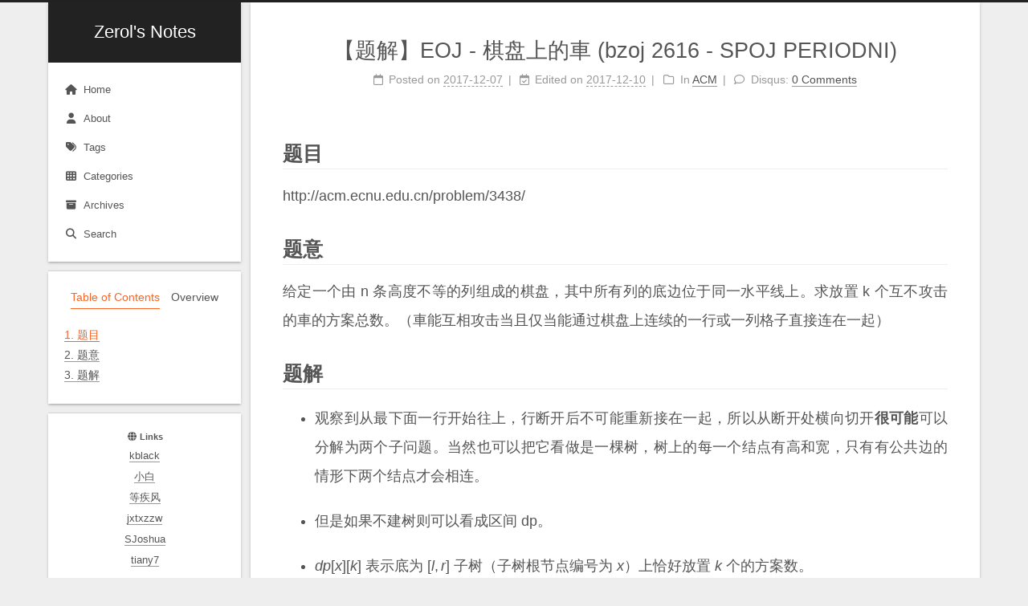

--- FILE ---
content_type: text/html; charset=utf-8
request_url: https://zerol.me/2017/12/07/PERIODNI/
body_size: 8260
content:
<!DOCTYPE html>
<html lang="en">
<head>
  <meta charset="UTF-8">
<meta name="viewport" content="width=device-width">
<meta name="theme-color" content="#222" media="(prefers-color-scheme: light)">
<meta name="theme-color" content="#222" media="(prefers-color-scheme: dark)"><meta name="generator" content="Hexo 6.3.0">

  <link rel="apple-touch-icon" sizes="180x180" href="/images/apple-touch-icon-next.png">
  <link rel="icon" type="image/png" sizes="32x32" href="/images/favicon.png">
  <link rel="icon" type="image/png" sizes="16x16" href="/images/favicon.png">
  <link rel="mask-icon" href="/images/logo.svg" color="#222">

<link rel="stylesheet" href="/css/main.css">



<link rel="stylesheet" href="https://cdnjs.cloudflare.com/ajax/libs/font-awesome/6.4.0/css/all.min.css" integrity="sha256-HtsXJanqjKTc8vVQjO4YMhiqFoXkfBsjBWcX91T1jr8=" crossorigin="anonymous">
  <link rel="stylesheet" href="https://cdnjs.cloudflare.com/ajax/libs/animate.css/3.1.1/animate.min.css" integrity="sha256-PR7ttpcvz8qrF57fur/yAx1qXMFJeJFiA6pSzWi0OIE=" crossorigin="anonymous">

<script class="next-config" data-name="main" type="application/json">{"hostname":"zerol.me","root":"/","images":"/images","scheme":"Gemini","darkmode":true,"version":"8.15.1","exturl":false,"sidebar":{"position":"left","display":"post","padding":18,"offset":12},"copycode":{"enable":false,"style":null},"bookmark":{"enable":false,"color":"#222","save":"auto"},"mediumzoom":false,"lazyload":false,"pangu":false,"comments":{"style":"tabs","active":null,"storage":true,"lazyload":false,"nav":null},"stickytabs":false,"motion":{"enable":true,"async":false,"transition":{"menu_item":"fadeInDown","post_block":"fadeIn","post_header":"fadeInDown","post_body":"fadeInDown","coll_header":"fadeInLeft","sidebar":"fadeInUp"}},"prism":false,"i18n":{"placeholder":"Searching...","empty":"We didn't find any results for the search: ${query}","hits_time":"${hits} results found in ${time} ms","hits":"${hits} results found"}}</script><script src="/js/config.js"></script>

    <meta name="description" content="题目 http:&#x2F;&#x2F;acm.ecnu.edu.cn&#x2F;problem&#x2F;3438&#x2F; 题意 给定一个由 n 条高度不等的列组成的棋盘，其中所有列的底边位于同一水平线上。求放置 k 个互不攻击的車的方案总数。（車能互相攻击当且仅当能通过棋盘上连续的一行或一列格子直接连在一起）">
<meta property="og:type" content="article">
<meta property="og:title" content="【题解】EOJ - 棋盘上的車 (bzoj 2616 - SPOJ PERIODNI)">
<meta property="og:url" content="https://zerol.me/2017/12/07/PERIODNI/index.html">
<meta property="og:site_name" content="Zerol&#39;s Notes">
<meta property="og:description" content="题目 http:&#x2F;&#x2F;acm.ecnu.edu.cn&#x2F;problem&#x2F;3438&#x2F; 题意 给定一个由 n 条高度不等的列组成的棋盘，其中所有列的底边位于同一水平线上。求放置 k 个互不攻击的車的方案总数。（車能互相攻击当且仅当能通过棋盘上连续的一行或一列格子直接连在一起）">
<meta property="og:locale" content="en_US">
<meta property="article:published_time" content="2017-12-07T22:37:30.000Z">
<meta property="article:modified_time" content="2017-12-10T13:08:29.000Z">
<meta property="article:author" content="zerol">
<meta property="article:tag" content="dp">
<meta name="twitter:card" content="summary">


<link rel="canonical" href="https://zerol.me/2017/12/07/PERIODNI/">



<script class="next-config" data-name="page" type="application/json">{"sidebar":"","isHome":false,"isPost":true,"lang":"en","comments":true,"permalink":"https://zerol.me/2017/12/07/PERIODNI/","path":"2017/12/07/PERIODNI/","title":"【题解】EOJ - 棋盘上的車 (bzoj 2616 - SPOJ PERIODNI)"}</script>

<script class="next-config" data-name="calendar" type="application/json">""</script>
<title>【题解】EOJ - 棋盘上的車 (bzoj 2616 - SPOJ PERIODNI) | Zerol's Notes</title>
  
    <script async src="https://www.googletagmanager.com/gtag/js?id=UA-100757043-1"></script>
  <script class="next-config" data-name="google_analytics" type="application/json">{"tracking_id":"UA-100757043-1","only_pageview":false}</script>
  <script src="/js/third-party/analytics/google-analytics.js"></script>








  <noscript>
    <link rel="stylesheet" href="/css/noscript.css">
  </noscript>
</head>

<body itemscope itemtype="http://schema.org/WebPage" class="use-motion">
  <div class="headband"></div>

  <main class="main">
    <div class="column">
      <header class="header" itemscope itemtype="http://schema.org/WPHeader"><div class="site-brand-container">
  <div class="site-nav-toggle">
    <div class="toggle" aria-label="Toggle navigation bar" role="button">
        <span class="toggle-line"></span>
        <span class="toggle-line"></span>
        <span class="toggle-line"></span>
    </div>
  </div>

  <div class="site-meta">

    <a href="/" class="brand" rel="start">
      <i class="logo-line"></i>
      <p class="site-title">Zerol's Notes</p>
      <i class="logo-line"></i>
    </a>
  </div>

  <div class="site-nav-right">
    <div class="toggle popup-trigger" aria-label="Search" role="button">
        <i class="fa fa-search fa-fw fa-lg"></i>
    </div>
  </div>
</div>



<nav class="site-nav">
  <ul class="main-menu menu"><li class="menu-item menu-item-home"><a href="/" rel="section"><i class="fa fa-home fa-fw"></i>Home</a></li><li class="menu-item menu-item-about"><a href="/about/" rel="section"><i class="fa fa-user fa-fw"></i>About</a></li><li class="menu-item menu-item-tags"><a href="/tags/" rel="section"><i class="fa fa-tags fa-fw"></i>Tags</a></li><li class="menu-item menu-item-categories"><a href="/categories/" rel="section"><i class="fa fa-th fa-fw"></i>Categories</a></li><li class="menu-item menu-item-archives"><a href="/archives/" rel="section"><i class="fa fa-archive fa-fw"></i>Archives</a></li>
      <li class="menu-item menu-item-search">
        <a role="button" class="popup-trigger"><i class="fa fa-search fa-fw"></i>Search
        </a>
      </li>
  </ul>
</nav>



  <div class="search-pop-overlay">
    <div class="popup search-popup"><div class="search-header">
  <span class="search-icon">
    <i class="fa fa-search"></i>
  </span>
  <div class="search-input-container">
    <input autocomplete="off" autocapitalize="off" maxlength="80"
           placeholder="Searching..." spellcheck="false"
           type="search" class="search-input">
  </div>
  <span class="popup-btn-close" role="button">
    <i class="fa fa-times-circle"></i>
  </span>
</div>
<div class="search-result-container no-result">
  <div class="search-result-icon">
    <i class="fa fa-spinner fa-pulse fa-5x"></i>
  </div>
</div>

    </div>
  </div>

</header>
        
  
  <aside class="sidebar">

    <div class="sidebar-inner sidebar-nav-active sidebar-toc-active">
      <ul class="sidebar-nav">
        <li class="sidebar-nav-toc">
          Table of Contents
        </li>
        <li class="sidebar-nav-overview">
          Overview
        </li>
      </ul>

      <div class="sidebar-panel-container">
        <!--noindex-->
        <div class="post-toc-wrap sidebar-panel">
            <div class="post-toc animated"><ol class="nav"><li class="nav-item nav-level-2"><a class="nav-link" href="#%E9%A2%98%E7%9B%AE"><span class="nav-number">1.</span> <span class="nav-text">题目</span></a></li><li class="nav-item nav-level-2"><a class="nav-link" href="#%E9%A2%98%E6%84%8F"><span class="nav-number">2.</span> <span class="nav-text">题意</span></a></li><li class="nav-item nav-level-2"><a class="nav-link" href="#%E9%A2%98%E8%A7%A3"><span class="nav-number">3.</span> <span class="nav-text">题解</span></a></li></ol></div>
        </div>
        <!--/noindex-->

        <div class="site-overview-wrap sidebar-panel">
          <div class="site-author animated" itemprop="author" itemscope itemtype="http://schema.org/Person">
    <img class="site-author-image" itemprop="image" alt="zerol"
      src="/images/alpha.png">
  <p class="site-author-name" itemprop="name">zerol</p>
  <div class="site-description" itemprop="description"></div>
</div>
<div class="site-state-wrap animated">
  <nav class="site-state">
      <div class="site-state-item site-state-posts">
        <a href="/archives/">
          <span class="site-state-item-count">168</span>
          <span class="site-state-item-name">posts</span>
        </a>
      </div>
      <div class="site-state-item site-state-categories">
          <a href="/categories/">
        <span class="site-state-item-count">13</span>
        <span class="site-state-item-name">categories</span></a>
      </div>
      <div class="site-state-item site-state-tags">
          <a href="/tags/">
        <span class="site-state-item-count">51</span>
        <span class="site-state-item-name">tags</span></a>
      </div>
  </nav>
</div>
  <div class="links-of-author animated">
      <span class="links-of-author-item">
        <a href="https://github.com/zerolfx" title="GitHub → https:&#x2F;&#x2F;github.com&#x2F;zerolfx" rel="noopener me" target="_blank"><i class="fab fa-github fa-fw"></i>GitHub</a>
      </span>
      <span class="links-of-author-item">
        <a href="/cdn-cgi/l/email-protection#f983b9839c8b9695d7949c" title="E-Mail → mailto:z@zerol.me" rel="noopener me"><i class="fa fa-envelope fa-fw"></i>E-Mail</a>
      </span>
      <span class="links-of-author-item">
        <a href="https://github.com/zerolfx/template" title="ACM 模板库 → https:&#x2F;&#x2F;github.com&#x2F;zerolfx&#x2F;template" rel="noopener me" target="_blank"><i class="fa fa-book fa-fw"></i>ACM 模板库</a>
      </span>
      <span class="links-of-author-item">
        <a href="https://acm.ecnu.edu.cn/wiki/index.php?title=ECNU_Foreigners_(2018)" title="训练记录 → https:&#x2F;&#x2F;acm.ecnu.edu.cn&#x2F;wiki&#x2F;index.php?title&#x3D;ECNU_Foreigners_(2018)" rel="noopener me" target="_blank"><i class="fa fa-tasks fa-fw"></i>训练记录</a>
      </span>
      <span class="links-of-author-item">
        <a href="https://steamcommunity.com/id/zerolfx/" title="Steam → https:&#x2F;&#x2F;steamcommunity.com&#x2F;id&#x2F;zerolfx&#x2F;" rel="noopener me" target="_blank"><i class="fab fa-steam fa-fw"></i>Steam</a>
      </span>
  </div>

        </div>
      </div>
    </div>

    
    <div class="sidebar-inner sidebar-blogroll">
      <div class="links-of-blogroll animated">
        <div class="links-of-blogroll-title"><i class="fa fa-globe fa-fw"></i>
          Links
        </div>
        <ul class="links-of-blogroll-list">
            <li class="links-of-blogroll-item">
              <a href="https://blog.i64d.com/" title="https:&#x2F;&#x2F;blog.i64d.com&#x2F;" rel="noopener" target="_blank">kblack</a>
            </li>
            <li class="links-of-blogroll-item">
              <a href="https://du-ke.pl/" title="https:&#x2F;&#x2F;du-ke.pl&#x2F;" rel="noopener" target="_blank">小白</a>
            </li>
            <li class="links-of-blogroll-item">
              <a href="https://codesire-deng.github.io/" title="https:&#x2F;&#x2F;codesire-deng.github.io&#x2F;" rel="noopener" target="_blank">等疾风</a>
            </li>
            <li class="links-of-blogroll-item">
              <a href="https://www.jxtxzzw.com/" title="https:&#x2F;&#x2F;www.jxtxzzw.com&#x2F;" rel="noopener" target="_blank">jxtxzzw</a>
            </li>
            <li class="links-of-blogroll-item">
              <a href="https://sforest.in/" title="https:&#x2F;&#x2F;sforest.in&#x2F;" rel="noopener" target="_blank">SJoshua</a>
            </li>
            <li class="links-of-blogroll-item">
              <a href="https://www.cnblogs.com/tiany7/" title="https:&#x2F;&#x2F;www.cnblogs.com&#x2F;tiany7&#x2F;" rel="noopener" target="_blank">tiany7</a>
            </li>
            <li class="links-of-blogroll-item">
              <a href="https://www.ruanx.net/" title="https:&#x2F;&#x2F;www.ruanx.net&#x2F;" rel="noopener" target="_blank">rxz</a>
            </li>
            <li class="links-of-blogroll-item">
              <a href="http://www.secrul.cn/" title="http:&#x2F;&#x2F;www.secrul.cn&#x2F;" rel="noopener" target="_blank">secrul</a>
            </li>
            <li class="links-of-blogroll-item">
              <a href="https://www.rooobin.top/" title="https:&#x2F;&#x2F;www.rooobin.top&#x2F;" rel="noopener" target="_blank">rooobin</a>
            </li>
            <li class="links-of-blogroll-item">
              <a href="http://cubercsl.cn/" title="http:&#x2F;&#x2F;cubercsl.cn&#x2F;" rel="noopener" target="_blank">cubercsl</a>
            </li>
            <li class="links-of-blogroll-item">
              <a href="http://xiejiadong.com/" title="http:&#x2F;&#x2F;xiejiadong.com&#x2F;" rel="noopener" target="_blank">xiejiadong</a>
            </li>
            <li class="links-of-blogroll-item">
              <a href="https://blog.csdn.net/calabash_boy" title="https:&#x2F;&#x2F;blog.csdn.net&#x2F;calabash_boy" rel="noopener" target="_blank">calabash_boy</a>
            </li>
            <li class="links-of-blogroll-item">
              <a href="http://dengtesla.com/" title="http:&#x2F;&#x2F;dengtesla.com" rel="noopener" target="_blank">D-Tesla</a>
            </li>
            <li class="links-of-blogroll-item">
              <a href="http://godweiyang.com/" title="http:&#x2F;&#x2F;godweiyang.com&#x2F;" rel="noopener" target="_blank">godweiyang</a>
            </li>
            <li class="links-of-blogroll-item">
              <a href="https://colliot.org/" title="https:&#x2F;&#x2F;colliot.org&#x2F;" rel="noopener" target="_blank">Colliot</a>
            </li>
            <li class="links-of-blogroll-item">
              <a href="https://samaritanhu.github.io/" title="https:&#x2F;&#x2F;samaritanhu.github.io&#x2F;" rel="noopener" target="_blank">Xinyi Hu</a>
            </li>
        </ul>
      </div>
    </div>
  </aside>


    </div>

    <div class="main-inner post posts-expand">


  


<div class="post-block">
  
  

  <article itemscope itemtype="http://schema.org/Article" class="post-content" lang="en">
    <link itemprop="mainEntityOfPage" href="https://zerol.me/2017/12/07/PERIODNI/">

    <span hidden itemprop="author" itemscope itemtype="http://schema.org/Person">
      <meta itemprop="image" content="/images/alpha.png">
      <meta itemprop="name" content="zerol">
    </span>

    <span hidden itemprop="publisher" itemscope itemtype="http://schema.org/Organization">
      <meta itemprop="name" content="Zerol's Notes">
      <meta itemprop="description" content="">
    </span>

    <span hidden itemprop="post" itemscope itemtype="http://schema.org/CreativeWork">
      <meta itemprop="name" content="【题解】EOJ - 棋盘上的車 (bzoj 2616 - SPOJ PERIODNI) | Zerol's Notes">
      <meta itemprop="description" content="">
    </span>
      <header class="post-header">
        <h1 class="post-title" itemprop="name headline">
          【题解】EOJ - 棋盘上的車 (bzoj 2616 - SPOJ PERIODNI)
        </h1>

        <div class="post-meta-container">
          <div class="post-meta">
    <span class="post-meta-item">
      <span class="post-meta-item-icon">
        <i class="far fa-calendar"></i>
      </span>
      <span class="post-meta-item-text">Posted on</span>

      <time title="Created: 2017-12-07 22:37:30" itemprop="dateCreated datePublished" datetime="2017-12-07T22:37:30+00:00">2017-12-07</time>
    </span>
    <span class="post-meta-item">
      <span class="post-meta-item-icon">
        <i class="far fa-calendar-check"></i>
      </span>
      <span class="post-meta-item-text">Edited on</span>
      <time title="Modified: 2017-12-10 13:08:29" itemprop="dateModified" datetime="2017-12-10T13:08:29+00:00">2017-12-10</time>
    </span>
    <span class="post-meta-item">
      <span class="post-meta-item-icon">
        <i class="far fa-folder"></i>
      </span>
      <span class="post-meta-item-text">In</span>
        <span itemprop="about" itemscope itemtype="http://schema.org/Thing">
          <a href="/categories/ACM/" itemprop="url" rel="index"><span itemprop="name">ACM</span></a>
        </span>
    </span>

  
  
  <span class="post-meta-item">
    
      <span class="post-meta-item-icon">
        <i class="far fa-comment"></i>
      </span>
      <span class="post-meta-item-text">Disqus: </span>
    
    <a title="disqus" href="/2017/12/07/PERIODNI/#disqus_thread" itemprop="discussionUrl">
      <span class="post-comments-count disqus-comment-count" data-disqus-identifier="2017/12/07/PERIODNI/" itemprop="commentCount"></span>
    </a>
  </span>
  
  
</div>

        </div>
      </header>

    
    
    
    <div class="post-body" itemprop="articleBody">
        <h2 id="题目">题目</h2>
<p>http://acm.ecnu.edu.cn/problem/3438/</p>
<h2 id="题意">题意</h2>
<p>给定一个由 n
条高度不等的列组成的棋盘，其中所有列的底边位于同一水平线上。求放置 k
个互不攻击的車的方案总数。（車能互相攻击当且仅当能通过棋盘上连续的一行或一列格子直接连在一起）
<span id="more"></span></p>
<h2 id="题解">题解</h2>
<ul>
<li><p>观察到从最下面一行开始往上，行断开后不可能重新接在一起，所以从断开处横向切开<strong>很可能</strong>可以分解为两个子问题。当然也可以把它看做是一棵树，树上的每一个结点有高和宽，只有有公共边的情形下两个结点才会相连。</p></li>
<li><p>但是如果不建树则可以看成区间 dp。</p></li>
<li><p><span
class="math inline"><em>d</em><em>p</em>[<em>x</em>][<em>k</em>]</span>
表示底为 <span class="math inline">[<em>l</em>, <em>r</em>]</span>
子树（子树根节点编号为 <span
class="math inline"><em>x</em></span>）上恰好放置 <span
class="math inline"><em>k</em></span> 个的方案数。</p></li>
<li><p>这棵树为二叉树，也就是一个区间从区间最小值那里分割出两个结点。但是如果区间内有多个最小值，那么任取一个即可，省去了很多麻烦。（至于为什么是对的，因为计算中允许了高度为
0 的结点。）</p></li>
<li><p>设当前结点为 x，两个子结点分别为 a, b，当前结点的高度和宽度分别为
<span
class="math inline"><em>h</em><em>e</em><em>i</em><em>g</em><em>h</em><em>t</em></span>
和 <span
class="math inline"><em>l</em><em>e</em><em>n</em><em>g</em><em>t</em><em>h</em></span>。</p></li>
<li><p>枚举当前结点以及 a 和 b 放置的車的数目得到状态转移方程</p>
<p><span class="math display">$$dp[x][k]=\displaystyle \sum_{i=0}^{k}
{length-k+i \choose i} {height \choose i} i!\sum_{j=0}^{k-i}dp[a][j]
\times dp[b][k-i-j]$$</span></p></li>
<li><p>可惜这样会超时，所以预处理后面一个求和符号中的值，记为<span
class="math inline"><em>g</em>[<em>k</em> − <em>i</em>]​</span>，那么有<span
class="math inline">$g[k]=\sum_{i=0}^k dp[a][i] \times
dp[b][k-i]​$</span>，可以在 <span
class="math inline"><em>O</em>(<em>l</em><em>e</em><em>n</em><em>g</em><em>t</em><em>h</em><sup>2</sup>)​</span>
内预处理。</p></li>
<li><p>此时状态转移方程变为<span
class="math inline">$dp[x][k]=\displaystyle \sum_{i=0}^{k} {length-k+i
\choose i} {height \choose i} i! \times g[k-i]$</span>，也可以在 <span
class="math inline"><em>O</em>(<em>l</em><em>e</em><em>n</em><em>g</em><em>t</em><em>h</em><sup>2</sup>)</span>
内处理出来（还要枚举
k）。当然这道题还需要预处理阶乘以及阶乘的逆元使得组合数计算<span
class="math inline"><em>O</em>(1)</span>才能做到这个复杂度。</p></li>
<li><p>所以总复杂度为 <span
class="math inline"><em>O</em>(<em>n</em><sup>3</sup>)</span>。</p>
<p>​</p></li>
</ul>
<figure class="highlight cpp"><table><tr><td class="gutter"><pre><span class="line">1</span><br><span class="line">2</span><br><span class="line">3</span><br><span class="line">4</span><br><span class="line">5</span><br><span class="line">6</span><br><span class="line">7</span><br><span class="line">8</span><br><span class="line">9</span><br><span class="line">10</span><br><span class="line">11</span><br><span class="line">12</span><br><span class="line">13</span><br><span class="line">14</span><br><span class="line">15</span><br><span class="line">16</span><br><span class="line">17</span><br><span class="line">18</span><br><span class="line">19</span><br><span class="line">20</span><br><span class="line">21</span><br><span class="line">22</span><br><span class="line">23</span><br><span class="line">24</span><br><span class="line">25</span><br><span class="line">26</span><br><span class="line">27</span><br><span class="line">28</span><br><span class="line">29</span><br><span class="line">30</span><br><span class="line">31</span><br><span class="line">32</span><br><span class="line">33</span><br><span class="line">34</span><br><span class="line">35</span><br><span class="line">36</span><br><span class="line">37</span><br><span class="line">38</span><br><span class="line">39</span><br><span class="line">40</span><br><span class="line">41</span><br><span class="line">42</span><br><span class="line">43</span><br><span class="line">44</span><br><span class="line">45</span><br><span class="line">46</span><br><span class="line">47</span><br><span class="line">48</span><br><span class="line">49</span><br><span class="line">50</span><br><span class="line">51</span><br><span class="line">52</span><br><span class="line">53</span><br><span class="line">54</span><br><span class="line">55</span><br><span class="line">56</span><br><span class="line">57</span><br><span class="line">58</span><br><span class="line">59</span><br><span class="line">60</span><br><span class="line">61</span><br><span class="line">62</span><br><span class="line">63</span><br><span class="line">64</span><br><span class="line">65</span><br><span class="line">66</span><br><span class="line">67</span><br><span class="line">68</span><br></pre></td><td class="code"><pre><span class="line"><span class="meta">#<span class="keyword">include</span> <span class="string">&lt;bits/stdc++.h&gt;</span></span></span><br><span class="line"><span class="keyword">using</span> <span class="keyword">namespace</span> std;</span><br><span class="line"><span class="keyword">typedef</span> <span class="type">long</span> <span class="type">long</span> LL;</span><br><span class="line"><span class="meta">#<span class="keyword">define</span> FOR(i, x, y) for (decay<span class="string">&lt;decltype(y)&gt;::type i = (x), _##i = (y); i &lt; _##i; ++i)</span></span></span><br><span class="line"><span class="meta">#<span class="keyword">define</span> FORD(i, x, y) for (decay<span class="string">&lt;decltype(x)&gt;::type i = (x), _##i = (y); i &gt; _##i; --i)</span></span></span><br><span class="line"><span class="meta">#<span class="keyword">ifdef</span> zerol</span></span><br><span class="line"><span class="meta">#<span class="keyword">define</span> dbg(args...) do &#123; cout <span class="string">&lt;&lt; &quot;\033[32;1m&quot; &lt;&lt; #args&lt;&lt; &quot; -&gt; &quot;; err(args); &#125; while (0)</span></span></span><br><span class="line"><span class="meta">#<span class="keyword">else</span></span></span><br><span class="line"><span class="meta">#<span class="keyword">define</span> dbg(...)</span></span><br><span class="line"><span class="meta">#<span class="keyword">endif</span></span></span><br><span class="line"><span class="function"><span class="type">void</span> <span class="title">err</span><span class="params">()</span> </span>&#123; cout &lt;&lt; <span class="string">&quot;\033[39;0m&quot;</span> &lt;&lt; endl; &#125;</span><br><span class="line"><span class="function"><span class="keyword">template</span>&lt;<span class="keyword">typename</span> T, <span class="keyword">typename</span>... Args&gt;</span></span><br><span class="line"><span class="function"><span class="type">void</span> <span class="title">err</span><span class="params">(T a, Args... args)</span> </span>&#123; cout &lt;&lt; a &lt;&lt; <span class="string">&#x27; &#x27;</span>; <span class="built_in">err</span>(args...); &#125;</span><br><span class="line"><span class="comment">// -----------------------------------------------------------------------------</span></span><br><span class="line"><span class="type">const</span> LL maxn = <span class="number">5E2</span> + <span class="number">100</span>, MOD = <span class="number">1E9</span> + <span class="number">7</span>, M = <span class="number">1E6</span> + <span class="number">10</span>;</span><br><span class="line">LL h[maxn], f[maxn][maxn], g[maxn];</span><br><span class="line"></span><br><span class="line"><span class="function"><span class="keyword">inline</span> <span class="type">void</span> <span class="title">up</span><span class="params">(LL&amp; a, LL b)</span> </span>&#123; (a += b) %= MOD; &#125;</span><br><span class="line"></span><br><span class="line"><span class="function">LL <span class="title">pown</span><span class="params">(LL x, LL n, LL MOD)</span> </span>&#123;</span><br><span class="line">    LL ret = MOD != <span class="number">1</span>;</span><br><span class="line">    <span class="keyword">for</span> (x %= MOD; n; n &gt;&gt;= <span class="number">1</span>, x = x * x % MOD)</span><br><span class="line">        <span class="keyword">if</span> (n &amp; <span class="number">1</span>) ret = ret * x % MOD;</span><br><span class="line">    <span class="keyword">return</span> ret;</span><br><span class="line">&#125;</span><br><span class="line"></span><br><span class="line">LL invf[M], fac[M];</span><br><span class="line"><span class="function"><span class="type">void</span> <span class="title">fac_inv_init</span><span class="params">(LL n, LL p)</span> </span>&#123;</span><br><span class="line">    fac[<span class="number">0</span>] = <span class="number">1</span>;</span><br><span class="line">    <span class="built_in">FOR</span> (i, <span class="number">1</span>, n)</span><br><span class="line">        fac[i] = i * fac[i - <span class="number">1</span>] % p;</span><br><span class="line">    invf[n - <span class="number">1</span>] = <span class="built_in">pown</span>(fac[n - <span class="number">1</span>], p - <span class="number">2</span>, p);</span><br><span class="line">    <span class="built_in">FORD</span> (i, n - <span class="number">2</span>, <span class="number">-1</span>)</span><br><span class="line">        invf[i] = invf[i + <span class="number">1</span>] * (i + <span class="number">1</span>) % p;</span><br><span class="line">&#125;</span><br><span class="line"></span><br><span class="line"><span class="function"><span class="keyword">inline</span> LL <span class="title">C</span><span class="params">(LL n, LL m)</span> </span>&#123; <span class="comment">// m &gt;= n &gt;= 0</span></span><br><span class="line">    <span class="keyword">return</span> m &lt; n || n &lt; <span class="number">0</span> ? <span class="number">0</span> : fac[m] * invf[n] % MOD * invf[m - n] % MOD;</span><br><span class="line">&#125;</span><br><span class="line"></span><br><span class="line"><span class="function">LL <span class="title">go</span><span class="params">(LL l, LL r, LL d)</span> </span>&#123;</span><br><span class="line">    <span class="keyword">if</span> (l &gt; r) <span class="keyword">return</span> <span class="number">0</span>; <span class="comment">// trick!</span></span><br><span class="line">    LL k = r;</span><br><span class="line">    <span class="built_in">FOR</span> (i, l, r)</span><br><span class="line">        <span class="keyword">if</span> (h[i] &lt; h[k]) k = i;</span><br><span class="line">    LL len = r - l + <span class="number">1</span>, height = h[k] - d;</span><br><span class="line">    LL a = <span class="built_in">go</span>(l, k - <span class="number">1</span>, h[k]), b = <span class="built_in">go</span>(k + <span class="number">1</span>, r, h[k]);</span><br><span class="line">    <span class="built_in">fill</span>(g, g + len + <span class="number">1</span>, <span class="number">0</span>);</span><br><span class="line">    <span class="built_in">FOR</span> (i, <span class="number">0</span>, k - l + <span class="number">1</span>)  <span class="comment">// (k - 1) - l + 1</span></span><br><span class="line">        <span class="built_in">FOR</span> (j, <span class="number">0</span>, r - k + <span class="number">1</span>) <span class="comment">// r - (k + 1) + 1</span></span><br><span class="line">            <span class="built_in">up</span>(g[i + j], f[a][i] * f[b][j]);</span><br><span class="line">    <span class="built_in">FOR</span> (i, <span class="number">0</span>, len + <span class="number">1</span>)</span><br><span class="line">        <span class="built_in">FOR</span> (t, <span class="number">0</span>, i + <span class="number">1</span>)</span><br><span class="line">             <span class="built_in">up</span>(f[k][i], g[i - t] * <span class="built_in">C</span>(t, len - (i - t)) % MOD * <span class="built_in">C</span>(t, height) % MOD * fac[t]);</span><br><span class="line">    <span class="keyword">return</span> k;</span><br><span class="line">&#125;</span><br><span class="line"></span><br><span class="line"><span class="function"><span class="type">int</span> <span class="title">main</span><span class="params">()</span> </span>&#123;</span><br><span class="line"><span class="meta">#<span class="keyword">ifdef</span> zerol</span></span><br><span class="line">    <span class="built_in">freopen</span>(<span class="string">&quot;in&quot;</span>, <span class="string">&quot;r&quot;</span>, stdin);</span><br><span class="line"><span class="meta">#<span class="keyword">endif</span></span></span><br><span class="line">    <span class="built_in">fac_inv_init</span>(M, MOD);</span><br><span class="line">    <span class="type">int</span> n, k;</span><br><span class="line">    cin &gt;&gt; n &gt;&gt; k;</span><br><span class="line">    <span class="built_in">FOR</span> (i, <span class="number">1</span>, n + <span class="number">1</span>) cin &gt;&gt; h[i];</span><br><span class="line">    f[<span class="number">0</span>][<span class="number">0</span>] = <span class="number">1</span>; <span class="comment">// trick!</span></span><br><span class="line">    cout &lt;&lt; f[<span class="built_in">go</span>(<span class="number">1</span>, n, <span class="number">0</span>)][k] &lt;&lt; endl;</span><br><span class="line">&#125;</span><br></pre></td></tr></table></figure>

    </div>

    
    
    

    <footer class="post-footer">
          <div class="post-tags">
              <a href="/tags/dp/" rel="tag"># dp</a>
          </div>

        

          <div class="post-nav">
            <div class="post-nav-item">
                <a href="/2017/12/07/Brick-Tiling/" rel="prev" title="【题解】HackerRank - Brick Tiling">
                  <i class="fa fa-chevron-left"></i> 【题解】HackerRank - Brick Tiling
                </a>
            </div>
            <div class="post-nav-item">
                <a href="/2017/12/10/HDU-4455/" rel="next" title="【题解】HDU-4455 Substrings">
                  【题解】HDU-4455 Substrings <i class="fa fa-chevron-right"></i>
                </a>
            </div>
          </div>
    </footer>
  </article>
</div>






    
  <div class="comments" id="disqus_thread">
    <noscript>Please enable JavaScript to view the comments powered by Disqus.</noscript>
  </div>
  
</div>
  </main>

  <footer class="footer">
    <div class="footer-inner">


<div class="copyright">
  &copy; 
  <span itemprop="copyrightYear">2025</span>
  <span class="with-love">
    <i class="fa fa-heart"></i>
  </span>
  <span class="author" itemprop="copyrightHolder">zerol</span>
</div>

    </div>
  </footer>

  
  <div class="back-to-top" role="button" aria-label="Back to top">
    <i class="fa fa-arrow-up fa-lg"></i>
    <span>0%</span>
  </div>

<noscript>
  <div class="noscript-warning">Theme NexT works best with JavaScript enabled</div>
</noscript>


  
  <script data-cfasync="false" src="/cdn-cgi/scripts/5c5dd728/cloudflare-static/email-decode.min.js"></script><script src="https://cdnjs.cloudflare.com/ajax/libs/animejs/3.2.1/anime.min.js" integrity="sha256-XL2inqUJaslATFnHdJOi9GfQ60on8Wx1C2H8DYiN1xY=" crossorigin="anonymous"></script>
<script src="/js/comments.js"></script><script src="/js/utils.js"></script><script src="/js/motion.js"></script><script src="/js/next-boot.js"></script>

  <script src="https://cdnjs.cloudflare.com/ajax/libs/hexo-generator-searchdb/1.4.1/search.js" integrity="sha256-1kfA5uHPf65M5cphT2dvymhkuyHPQp5A53EGZOnOLmc=" crossorigin="anonymous"></script>
<script src="/js/third-party/search/local-search.js"></script>





  




  

  <script class="next-config" data-name="enableMath" type="application/json">true</script><script class="next-config" data-name="mathjax" type="application/json">{"enable":true,"tags":"none","js":{"url":"https://cdnjs.cloudflare.com/ajax/libs/mathjax/3.2.2/es5/tex-mml-chtml.js","integrity":"sha256-MASABpB4tYktI2Oitl4t+78w/lyA+D7b/s9GEP0JOGI="}}</script>
<script src="/js/third-party/math/mathjax.js"></script>


<script class="next-config" data-name="disqus" type="application/json">{"enable":true,"shortname":"zerolblog","count":true,"i18n":{"disqus":"disqus"}}</script>
<script src="/js/third-party/comments/disqus.js"></script>

<script defer src="https://static.cloudflareinsights.com/beacon.min.js/vcd15cbe7772f49c399c6a5babf22c1241717689176015" integrity="sha512-ZpsOmlRQV6y907TI0dKBHq9Md29nnaEIPlkf84rnaERnq6zvWvPUqr2ft8M1aS28oN72PdrCzSjY4U6VaAw1EQ==" data-cf-beacon='{"version":"2024.11.0","token":"3f857f4bbd024d07afad7d5b667f5630","r":1,"server_timing":{"name":{"cfCacheStatus":true,"cfEdge":true,"cfExtPri":true,"cfL4":true,"cfOrigin":true,"cfSpeedBrain":true},"location_startswith":null}}' crossorigin="anonymous"></script>
</body>
</html>


--- FILE ---
content_type: application/javascript
request_url: https://zerol.me/js/third-party/comments/disqus.js
body_size: 45
content:
/* global NexT, CONFIG, DISQUS */

document.addEventListener('page:loaded', () => {

  if (CONFIG.disqus.count) {
    if (window.DISQUSWIDGETS) {
      window.DISQUSWIDGETS.getCount({ reset: true });
    } else {
      // Defer loading until the whole page loading is completed
      NexT.utils.getScript(`https://${CONFIG.disqus.shortname}.disqus.com/count.js`, {
        attributes: { id: 'dsq-count-scr', defer: true }
      });
    }
  }

  if (CONFIG.page.comments) {
    // `disqus_config` should be a global variable
    // See https://help.disqus.com/en/articles/1717084-javascript-configuration-variables
    window.disqus_config = function() {
      this.page.url = CONFIG.page.permalink;
      this.page.identifier = CONFIG.page.path;
      this.page.title = CONFIG.page.title;
      if (CONFIG.disqus.i18n.disqus !== 'disqus') {
        this.language = CONFIG.disqus.i18n.disqus;
      }
    };
    NexT.utils.loadComments('#disqus_thread').then(() => {
      if (window.DISQUS) {
        DISQUS.reset({
          reload: true,
          config: window.disqus_config
        });
      } else {
        NexT.utils.getScript(`https://${CONFIG.disqus.shortname}.disqus.com/embed.js`, {
          attributes: { dataset: { timestamp: '' + +new Date() } }
        });
      }
    });
  }

});


--- FILE ---
content_type: application/javascript; charset=UTF-8
request_url: https://zerolblog.disqus.com/count-data.js?1=2017%2F12%2F07%2FPERIODNI%2F&2=https%3A%2F%2Fzerol.me%2F2017%2F12%2F07%2FPERIODNI%2F
body_size: 324
content:
var DISQUSWIDGETS;

if (typeof DISQUSWIDGETS != 'undefined') {
    DISQUSWIDGETS.displayCount({"text":{"and":"and","comments":{"zero":"0 Comments","multiple":"{num} Comments","one":"1 Comment"}},"counts":[{"id":"2017\/12\/07\/PERIODNI\/","comments":0},{"id":"https:\/\/zerol.me\/2017\/12\/07\/PERIODNI\/","comments":0}]});
}